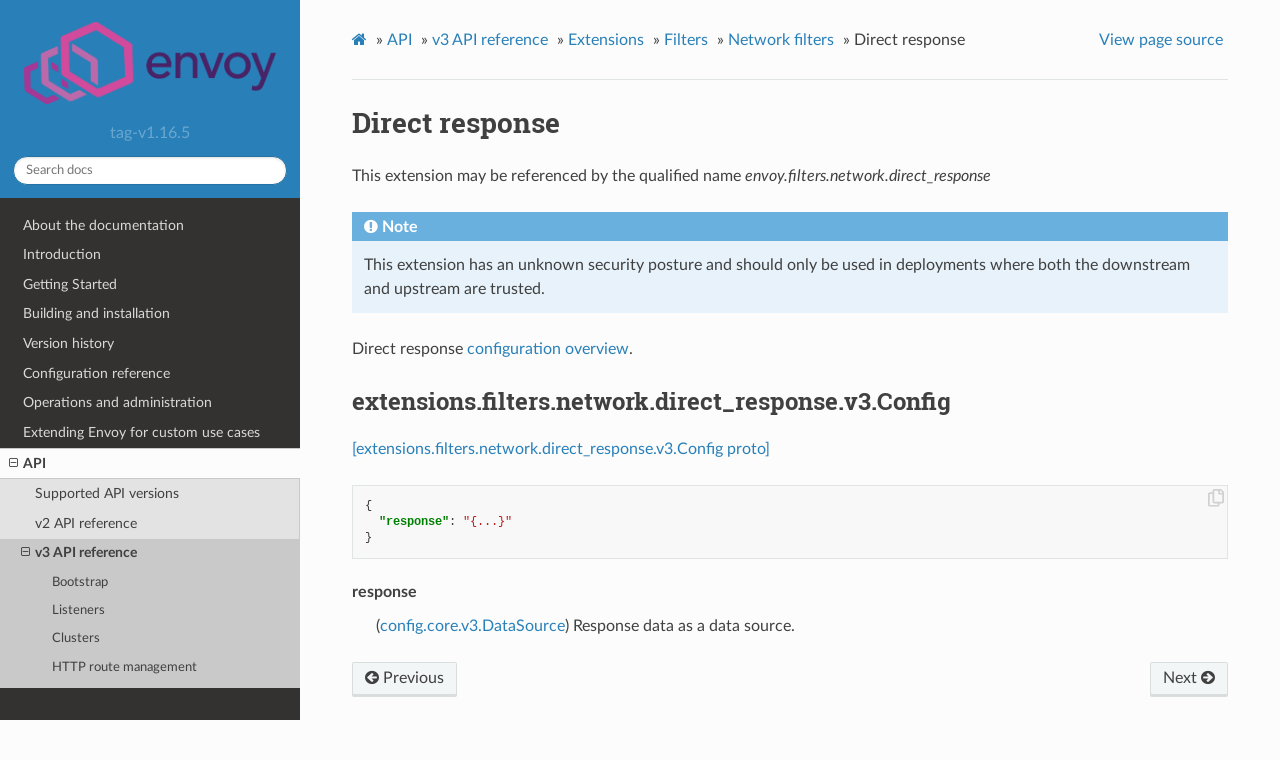

--- FILE ---
content_type: text/html; charset=UTF-8
request_url: https://www.envoyproxy.io/docs/envoy/v1.16.5/api-v3/extensions/filters/network/direct_response/v3/config.proto
body_size: 2738
content:


<!DOCTYPE html>
<html class="writer-html5" lang="en" >
<head>
  <meta charset="utf-8">
  
  <meta name="viewport" content="width=device-width, initial-scale=1.0">
  
  <title>Direct response &mdash; envoy tag-v1.16.5 documentation</title>
  

  
  <link rel="stylesheet" href="../../../../../../_static/css/envoy.css" type="text/css" />
  <link rel="stylesheet" href="../../../../../../_static/pygments.css" type="text/css" />
  <link rel="stylesheet" href="../../../../../../_static/sphinx_tabs/semantic-ui-2.4.1/segment.min.css" type="text/css" />
  <link rel="stylesheet" href="../../../../../../_static/sphinx_tabs/semantic-ui-2.4.1/menu.min.css" type="text/css" />
  <link rel="stylesheet" href="../../../../../../_static/sphinx_tabs/semantic-ui-2.4.1/tab.min.css" type="text/css" />
  <link rel="stylesheet" href="../../../../../../_static/sphinx_tabs/tabs.css" type="text/css" />
  <link rel="stylesheet" href="../../../../../../_static/copybutton.css" type="text/css" />

  
  
    <link rel="shortcut icon" href="../../../../../../_static/favicon.ico"/>
  
  
  

  
  <!--[if lt IE 9]>
    <script src="../../../../../../_static/js/html5shiv.min.js"></script>
  <![endif]-->
  
    
      <script type="text/javascript" id="documentation_options" data-url_root="../../../../../../" src="../../../../../../_static/documentation_options.js"></script>
        <script src="../../../../../../_static/jquery.js"></script>
        <script src="../../../../../../_static/underscore.js"></script>
        <script src="../../../../../../_static/doctools.js"></script>
        <script src="../../../../../../_static/language_data.js"></script>
        <script src="../../../../../../_static/clipboard.min.js"></script>
        <script src="../../../../../../_static/copybutton.js"></script>
        <script async="async" src="https://cdnjs.cloudflare.com/ajax/libs/mathjax/2.7.7/latest.js?config=TeX-AMS-MML_HTMLorMML"></script>
    
    <script type="text/javascript" src="../../../../../../_static/js/theme.js"></script>

    
    <link rel="index" title="Index" href="../../../../../../genindex.html" />
    <link rel="search" title="Search" href="../../../../../../search.html" />
    <link rel="next" title="Dubbo Proxy" href="../../dubbo_proxy/v3/dubbo_proxy.proto.html" />
    <link rel="prev" title="Client TLS authentication" href="../../client_ssl_auth/v3/client_ssl_auth.proto.html" /> 
</head>

<body class="wy-body-for-nav">

   
  <div class="wy-grid-for-nav">
    
    <nav data-toggle="wy-nav-shift" class="wy-nav-side">
      <div class="wy-side-scroll">
        <div class="wy-side-nav-search" >
          

          
            <a href='/docs/envoy/v1.16.5/'>
          

          
            
            <img src="../../../../../../_static/envoy-logo.png" class="logo" alt="Logo"/>
          
          </a>

          
            
            
              <div class="version">
                tag-v1.16.5
              </div>
            
          

          
<div role="search">
  <form id="rtd-search-form" class="wy-form" action="../../../../../../search.html" method="get">
    <input type="text" name="q" placeholder="Search docs" />
    <input type="hidden" name="check_keywords" value="yes" />
    <input type="hidden" name="area" value="default" />
  </form>
</div>

          
        </div>

        
        <div class="wy-menu wy-menu-vertical" data-spy="affix" role="navigation" aria-label="main navigation">
          
            
            
              
            
            
              <ul class="current">
<li class="toctree-l1"><a class='reference internal' href='/docs/envoy/v1.16.5/about_docs'>About the documentation</a></li>
<li class="toctree-l1"><a class='reference internal' href='/docs/envoy/v1.16.5/intro/intro'>Introduction</a></li>
<li class="toctree-l1"><a class='reference internal' href='/docs/envoy/v1.16.5/start/start'>Getting Started</a></li>
<li class="toctree-l1"><a class='reference internal' href='/docs/envoy/v1.16.5/install/install'>Building and installation</a></li>
<li class="toctree-l1"><a class='reference internal' href='/docs/envoy/v1.16.5/version_history/version_history'>Version history</a></li>
<li class="toctree-l1"><a class='reference internal' href='/docs/envoy/v1.16.5/configuration/configuration'>Configuration reference</a></li>
<li class="toctree-l1"><a class='reference internal' href='/docs/envoy/v1.16.5/operations/operations'>Operations and administration</a></li>
<li class="toctree-l1"><a class='reference internal' href='/docs/envoy/v1.16.5/extending/extending'>Extending Envoy for custom use cases</a></li>
<li class="toctree-l1 current"><a class='reference internal' href='/docs/envoy/v1.16.5/api/api'>API</a><ul class="current">
<li class="toctree-l2"><a class='reference internal' href='/docs/envoy/v1.16.5/api/api_supported_versions'>Supported API versions</a></li>
<li class="toctree-l2"><a class='reference internal' href='/docs/envoy/v1.16.5/api-v2/api'>v2 API reference</a></li>
<li class="toctree-l2 current"><a class='reference internal' href='/docs/envoy/v1.16.5/api-v3/api'>v3 API reference</a><ul class="current">
<li class="toctree-l3"><a class='reference internal' href='/docs/envoy/v1.16.5/api-v3/bootstrap/bootstrap'>Bootstrap</a></li>
<li class="toctree-l3"><a class='reference internal' href='/docs/envoy/v1.16.5/api-v3/listeners/listeners'>Listeners</a></li>
<li class="toctree-l3"><a class='reference internal' href='/docs/envoy/v1.16.5/api-v3/clusters/clusters'>Clusters</a></li>
<li class="toctree-l3"><a class='reference internal' href='/docs/envoy/v1.16.5/api-v3/http_routes/http_routes'>HTTP route management</a></li>
<li class="toctree-l3 current"><a class='reference internal' href='/docs/envoy/v1.16.5/api-v3/config/config'>Extensions</a><ul class="current">
<li class="toctree-l4 current"><a class='reference internal' href='/docs/envoy/v1.16.5/api-v3/config/filter/filter'>Filters</a></li>
<li class="toctree-l4"><a class='reference internal' href='/docs/envoy/v1.16.5/api-v3/config/accesslog/accesslog'>Access loggers</a></li>
<li class="toctree-l4"><a class='reference internal' href='/docs/envoy/v1.16.5/api-v3/config/rbac/rbac'>RBAC</a></li>
<li class="toctree-l4"><a class='reference internal' href='/docs/envoy/v1.16.5/api-v3/config/health_checker/health_checker'>Health checkers</a></li>
<li class="toctree-l4"><a class='reference internal' href='/docs/envoy/v1.16.5/api-v3/config/transport_socket/transport_socket'>Transport sockets</a></li>
<li class="toctree-l4"><a class='reference internal' href='/docs/envoy/v1.16.5/api-v3/config/resource_monitor/resource_monitor'>Resource monitors</a></li>
<li class="toctree-l4"><a class='reference internal' href='/docs/envoy/v1.16.5/api-v3/config/common/common'>Common</a></li>
<li class="toctree-l4"><a class='reference internal' href='/docs/envoy/v1.16.5/api-v3/config/compression/compression'>Compression</a></li>
<li class="toctree-l4"><a class='reference internal' href='/docs/envoy/v1.16.5/api-v3/config/cluster/cluster'>Cluster</a></li>
<li class="toctree-l4"><a class='reference internal' href='/docs/envoy/v1.16.5/api-v3/config/grpc_credential/grpc_credential'>Grpc Credentials</a></li>
<li class="toctree-l4"><a class='reference internal' href='/docs/envoy/v1.16.5/api-v3/config/retry/retry'>Retry Predicates</a></li>
<li class="toctree-l4"><a class='reference internal' href='/docs/envoy/v1.16.5/api-v3/config/trace/trace'>HTTP Tracers</a></li>
<li class="toctree-l4"><a class='reference internal' href='/docs/envoy/v1.16.5/api-v3/config/internal_redirect/internal_redirect'>Internal Redirect Predicates</a></li>
<li class="toctree-l4"><a class='reference internal' href='/docs/envoy/v1.16.5/api-v3/config/endpoint/endpoint'>Endpoint</a></li>
<li class="toctree-l4"><a class='reference internal' href='/docs/envoy/v1.16.5/api-v3/config/upstream/upstream'>Upstream Configuration</a></li>
<li class="toctree-l4"><a class='reference internal' href='/docs/envoy/v1.16.5/api-v3/config/wasm/wasm'>WASM</a></li>
<li class="toctree-l4"><a class='reference internal' href='/docs/envoy/v1.16.5/api-v3/config/watchdog/watchdog'>Watchdog</a></li>
</ul>
</li>
<li class="toctree-l3"><a class='reference internal' href='/docs/envoy/v1.16.5/api-v3/admin/admin'>Admin</a></li>
<li class="toctree-l3"><a class='reference internal' href='/docs/envoy/v1.16.5/api-v3/data/data'>Envoy data</a></li>
<li class="toctree-l3"><a class='reference internal' href='/docs/envoy/v1.16.5/api-v3/service/service'>Services</a></li>
<li class="toctree-l3"><a class='reference internal' href='/docs/envoy/v1.16.5/api-v3/common_messages/common_messages'>Common messages</a></li>
<li class="toctree-l3"><a class='reference internal' href='/docs/envoy/v1.16.5/api-v3/types/types'>Types</a></li>
</ul>
</li>
<li class="toctree-l2"><a class='reference internal' href='/docs/envoy/v1.16.5/api-docs/xds_protocol'>xDS REST and gRPC protocol</a></li>
<li class="toctree-l2"><a class='reference internal' href='/docs/envoy/v1.16.5/api/client_features'>Well Known Client Features</a></li>
</ul>
</li>
<li class="toctree-l1"><a class='reference internal' href='/docs/envoy/v1.16.5/faq/overview'>FAQ</a></li>
</ul>

            
          
        </div>
        
      </div>
    </nav>

    <section data-toggle="wy-nav-shift" class="wy-nav-content-wrap">

      
      <nav class="wy-nav-top" aria-label="top navigation">
        
          <i data-toggle="wy-nav-top" class="fa fa-bars"></i>
          <a href='/docs/envoy/v1.16.5/'>envoy</a>
        
      </nav>


      <div class="wy-nav-content">
        
        <div class="rst-content">
        
          















<div role="navigation" aria-label="breadcrumbs navigation">

  <ul class="wy-breadcrumbs">
    
      <li><a class='icon icon-home' href='/docs/envoy/v1.16.5/'></a> &raquo;</li>
        
          <li><a href='/docs/envoy/v1.16.5/api/api'>API</a> &raquo;</li>
        
          <li><a href='/docs/envoy/v1.16.5/api-v3/api'>v3 API reference</a> &raquo;</li>
        
          <li><a href='/docs/envoy/v1.16.5/api-v3/config/config'>Extensions</a> &raquo;</li>
        
          <li><a href='/docs/envoy/v1.16.5/api-v3/config/filter/filter'>Filters</a> &raquo;</li>
        
          <li><a href='/docs/envoy/v1.16.5/api-v3/config/filter/network/network'>Network filters</a> &raquo;</li>
        
      <li>Direct response</li>
    
    
      <li class="wy-breadcrumbs-aside">
        
            
            <a href="../../../../../../_sources/api-v3/extensions/filters/network/direct_response/v3/config.proto.rst.txt" rel="nofollow"> View page source</a>
          
        
      </li>
    
  </ul>

  
  <hr/>
</div>
          <div role="main" class="document" itemscope="itemscope" itemtype="http://schema.org/Article">
           <div itemprop="articleBody">
            
  <div class="section" id="direct-response">
<span id="envoy-v3-api-file-envoy-extensions-filters-network-direct-response-v3-config-proto"></span><h1>Direct response<a class="headerlink" href="#direct-response" title="Permalink to this headline">¶</a></h1>
<p id="extension-envoy-filters-network-direct-response">This extension may be referenced by the qualified name <em>envoy.filters.network.direct_response</em></p>
<div class="admonition note">
<p class="admonition-title">Note</p>
<p>This extension has an unknown security posture and should only be used in deployments where both the downstream and upstream are trusted.</p>
</div>
<p>Direct response <a class='reference internal' href='/docs/envoy/v1.16.5/configuration/listeners/network_filters/direct_response_filter#config-network-filters-direct-response'><span class="std std-ref">configuration overview</span></a>.</p>
<div class="section" id="extensions-filters-network-direct-response-v3-config">
<span id="envoy-v3-api-msg-extensions-filters-network-direct-response-v3-config"></span><h2>extensions.filters.network.direct_response.v3.Config<a class="headerlink" href="#extensions-filters-network-direct-response-v3-config" title="Permalink to this headline">¶</a></h2>
<p><a class="reference external" href="https://github.com/envoyproxy/envoy/blob/v1.16.5/api/envoy/extensions/filters/network/direct_response/v3/config.proto#L18">[extensions.filters.network.direct_response.v3.Config proto]</a></p>
<div class="highlight-json notranslate"><div class="highlight"><pre><span></span><span class="p">{</span>
  <span class="nt">&quot;response&quot;</span><span class="p">:</span> <span class="s2">&quot;{...}&quot;</span>
<span class="p">}</span>
</pre></div>
</div>
<dl class="simple" id="envoy-v3-api-field-extensions-filters-network-direct-response-v3-config-response">
<dt>response</dt><dd><p>(<a class='reference internal' href='/docs/envoy/v1.16.5/api-v3/config/core/v3/base.proto#envoy-v3-api-msg-config-core-v3-datasource'><span class="std std-ref">config.core.v3.DataSource</span></a>) Response data as a data source.</p>
</dd>
</dl>
</div>
</div>


           </div>
           
          </div>
          <footer>
  
    <div class="rst-footer-buttons" role="navigation" aria-label="footer navigation">
      
        <a accesskey='n' class='btn btn-neutral float-right' href='/docs/envoy/v1.16.5/api-v3/extensions/filters/network/dubbo_proxy/v3/dubbo_proxy.proto' rel='next' title='Dubbo Proxy'>Next <span class="fa fa-arrow-circle-right"></span></a>
      
      
        <a accesskey='p' class='btn btn-neutral float-left' href='/docs/envoy/v1.16.5/api-v3/extensions/filters/network/client_ssl_auth/v3/client_ssl_auth.proto' rel='prev' title='Client TLS authentication'><span class="fa fa-arrow-circle-left"></span> Previous</a>
      
    </div>
  

  <hr/>

  <div role="contentinfo">
    <p>
        
        &copy; Copyright 2016-2021, Envoy Project Authors

    </p>
  </div>
    
    
    
    Built with <a href="http://sphinx-doc.org/">Sphinx</a> using a
    
    <a href="https://github.com/rtfd/sphinx_rtd_theme">theme</a>
    
    provided by <a href="https://readthedocs.org">Read the Docs</a>. 

</footer>

        </div>
      </div>

    </section>

  </div>
  

  <script type="text/javascript">
      jQuery(function () {
          SphinxRtdTheme.Navigation.enable(true);
      });
  </script>

  
  
    
   

</body>
</html>

--- FILE ---
content_type: text/css; charset=UTF-8
request_url: https://www.envoyproxy.io/docs/envoy/v1.16.5/_static/css/envoy.css
body_size: 558
content:
@import url("theme.css");.wy-table-responsive table td,.wy-table-responsive table th{white-space:normal!important}table.docutils div.line-block{margin-left:0}.wy-nav-content{max-width:1000px;overflow-wrap:break-word}.api-version-label{background-color:silver;border-radius:20%;color:#fff;margin-left:4px;padding:4px}
/*# sourceMappingURL=[data-uri] */

--- FILE ---
content_type: text/css; charset=UTF-8
request_url: https://www.envoyproxy.io/docs/envoy/v1.16.5/_static/pygments.css
body_size: 2380
content:
pre{line-height:125%;margin:0}span.linenos,td.linenos pre{background-color:#f0f0f0;color:#000;padding:0 5px}span.linenos.special,td.linenos pre.special{background-color:#ffffc0;color:#000;padding:0 5px}.highlight .hll{background-color:#ffc}.highlight{background:#f8f8f8}.highlight .c{color:#408080;font-style:italic}.highlight .err{border:1px solid red}.highlight .k{color:green;font-weight:700}.highlight .o{color:#666}.highlight .ch,.highlight .cm{color:#408080;font-style:italic}.highlight .cp{color:#bc7a00}.highlight .c1,.highlight .cpf,.highlight .cs{color:#408080;font-style:italic}.highlight .gd{color:#a00000}.highlight .ge{font-style:italic}.highlight .gr{color:red}.highlight .gh{color:navy;font-weight:700}.highlight .gi{color:#00a000}.highlight .go{color:#888}.highlight .gp{color:navy}.highlight .gp,.highlight .gs,.highlight .gu{font-weight:700}.highlight .gu{color:purple}.highlight .gt{color:#04d}.highlight .kc,.highlight .kd,.highlight .kn{color:green;font-weight:700}.highlight .kp{color:green}.highlight .kr{color:green;font-weight:700}.highlight .kt{color:#b00040}.highlight .m{color:#666}.highlight .s{color:#ba2121}.highlight .na{color:#7d9029}.highlight .nb{color:green}.highlight .nc{color:#00f;font-weight:700}.highlight .no{color:#800}.highlight .nd{color:#a2f}.highlight .ni{color:#999;font-weight:700}.highlight .ne{color:#d2413a;font-weight:700}.highlight .nf{color:#00f}.highlight .nl{color:#a0a000}.highlight .nn{color:#00f;font-weight:700}.highlight .nt{color:green;font-weight:700}.highlight .nv{color:#19177c}.highlight .ow{color:#a2f;font-weight:700}.highlight .w{color:#bbb}.highlight .mb,.highlight .mf,.highlight .mh,.highlight .mi,.highlight .mo{color:#666}.highlight .dl,.highlight .sa,.highlight .sb,.highlight .sc{color:#ba2121}.highlight .sd{color:#ba2121;font-style:italic}.highlight .s2{color:#ba2121}.highlight .se{color:#b62;font-weight:700}.highlight .sh{color:#ba2121}.highlight .si{color:#b68;font-weight:700}.highlight .sx{color:green}.highlight .sr{color:#b68}.highlight .s1{color:#ba2121}.highlight .ss{color:#19177c}.highlight .bp{color:green}.highlight .fm{color:#00f}.highlight .vc,.highlight .vg,.highlight .vi,.highlight .vm{color:#19177c}.highlight .il{color:#666}
/*# sourceMappingURL=[data-uri] */

--- FILE ---
content_type: text/css; charset=UTF-8
request_url: https://www.envoyproxy.io/docs/envoy/v1.16.5/_static/sphinx_tabs/tabs.css
body_size: 565
content:
.sphinx-tabs{margin-bottom:2em}.sphinx-tabs:last-child{margin-bottom:1em}.sphinx-tabs .sphinx-menu .item p{margin:0}.sphinx-tabs .sphinx-menu a.item{color:#2980b9!important}.sphinx-tabs .sphinx-menu{border-bottom-color:#a0b3bf!important;display:flex;flex-direction:row;flex-wrap:wrap}.sphinx-tab,.sphinx-tabs .sphinx-menu a.active.item{border-color:#a0b3bf!important}.sphinx-tab{box-sizing:border-box}.sphinx-tab.tab.active{margin-bottom:0}.code-tab.tab{padding:.4em!important}.code-tab.tab div[class^=highlight]{border:none}
/*# sourceMappingURL=[data-uri] */

--- FILE ---
content_type: text/css; charset=UTF-8
request_url: https://www.envoyproxy.io/docs/envoy/v1.16.5/_static/copybutton.css
body_size: 1462
content:
a.copybtn{border:none;height:1em;opacity:.3;position:absolute;right:.2em;top:.2em;transition:opacity .5s;user-select:none;width:1em}div.highlight{position:relative}a.copybtn>img{left:0;margin:0;position:absolute;top:0;vertical-align:top}.highlight:hover .copybtn{opacity:1}.o-tooltip--left{position:relative}.o-tooltip--left:after{background:grey;border-radius:2px;color:#fff;content:attr(data-tooltip);font-size:1rem;left:-.2em;opacity:0;padding:2px;position:absolute;top:0;transform:translateX(-102%) translateY(0);visibility:hidden;white-space:nowrap;z-index:2}.o-tooltip--left:after,.o-tooltip--left:hover:after{transition:opacity .2s cubic-bezier(.64,.09,.08,1),transform .2s cubic-bezier(.64,.09,.08,1)}.o-tooltip--left:hover:after{display:block;opacity:1;transform:translateX(-100%) translateY(0);transition-delay:.5s;visibility:visible}
/*# sourceMappingURL=[data-uri] */

--- FILE ---
content_type: application/javascript; charset=UTF-8
request_url: https://www.envoyproxy.io/docs/envoy/v1.16.5/_static/documentation_options.js
body_size: -109
content:
var DOCUMENTATION_OPTIONS={URL_ROOT:document.getElementById("documentation_options").getAttribute("data-url_root"),VERSION:"tag-v1.16.5",LANGUAGE:"None",COLLAPSE_INDEX:!1,BUILDER:"html",FILE_SUFFIX:".html",LINK_SUFFIX:".html",HAS_SOURCE:!0,SOURCELINK_SUFFIX:".txt",NAVIGATION_WITH_KEYS:!1};

--- FILE ---
content_type: application/javascript; charset=UTF-8
request_url: https://www.envoyproxy.io/docs/envoy/v1.16.5/_static/copybutton.js
body_size: 542
content:
const messages={en:{copy:"Copy",copy_to_clipboard:"Copy to clipboard",copy_success:"Copied!",copy_failure:"Failed to copy"},es:{copy:"Copiar",copy_to_clipboard:"Copiar al portapapeles",copy_success:"¡Copiado!",copy_failure:"Error al copiar"},de:{copy:"Kopieren",copy_to_clipboard:"In die Zwischenablage kopieren",copy_success:"Kopiert!",copy_failure:"Fehler beim Kopieren"}};let locale="en";void 0!==document.documentElement.lang&&void 0!==messages[document.documentElement.lang]&&(locale=document.documentElement.lang);const runWhenDOMLoaded=e=>{"loading"!=document.readyState?e():document.addEventListener?document.addEventListener("DOMContentLoaded",e):document.attachEvent("onreadystatechange",(function(){"complete"==document.readyState&&e()}))},codeCellId=e=>`codecell${e}`,clearSelection=()=>{window.getSelection?window.getSelection().removeAllRanges():document.selection&&document.selection.empty()},temporarilyChangeTooltip=(e,o)=>{const t=e.getAttribute("data-tooltip");e.setAttribute("data-tooltip",o),setTimeout((()=>e.setAttribute("data-tooltip",t)),2e3)},addCopyButtonToCodeCells=()=>{if(void 0===window.ClipboardJS)return void setTimeout(addCopyButtonToCodeCells,250);document.querySelectorAll("div.highlight pre").forEach(((e,o)=>{const t=codeCellId(o);e.setAttribute("id",t);const c=getComputedStyle(e).backgroundColor;e.insertAdjacentHTML("afterend",(e=>`<a class="copybtn o-tooltip--left" style="background-color: ${c}" data-tooltip="${messages[locale].copy}" data-clipboard-target="#${e}">\n      <img src="${DOCUMENTATION_OPTIONS.URL_ROOT}_static/copy-button.svg" alt="${messages[locale].copy_to_clipboard}">\n    </a>`)(t))}));const e=new ClipboardJS(".copybtn",{text:e=>function(e,o,t=!1,c=!0,n=!0){var a,l;a=t?new RegExp("^("+o+")(.*)"):new RegExp("^("+o.replace(/[.*+?^${}()|[\]\\]/g,"\\$&")+")(.*)");const d=[];var i=!1;for(const o of e.split("\n"))(l=o.match(a))?(i=!0,n?d.push(l[2]):d.push(o)):c||d.push(o);return i&&(e=d.join("\n")),e.endsWith("\n")&&(e=e.slice(0,-1)),e}(document.querySelector(e.attributes["data-clipboard-target"].value).innerText,"\\$ |PS>",!0,!0,!0)});e.on("success",(e=>{window.getSelection?window.getSelection().removeAllRanges():document.selection&&document.selection.empty(),temporarilyChangeTooltip(e.trigger,messages[locale].copy_success)})),e.on("error",(e=>{temporarilyChangeTooltip(e.trigger,messages[locale].copy_failure)}))};runWhenDOMLoaded(addCopyButtonToCodeCells);